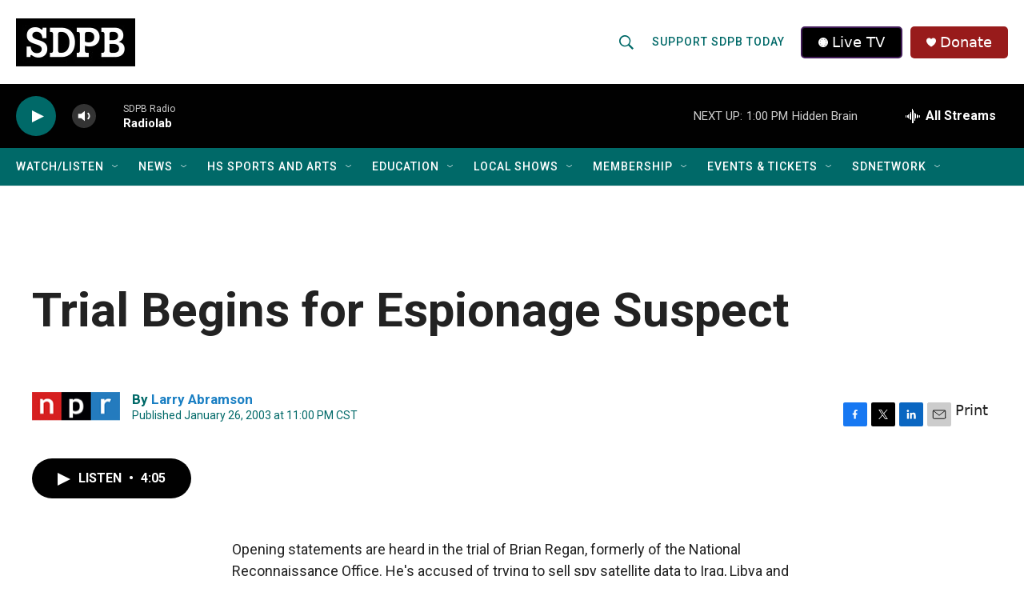

--- FILE ---
content_type: text/css
request_url: https://tags.srv.stackadapt.com/sa.css
body_size: -11
content:
:root {
    --sa-uid: '0-2598149a-717f-5732-7d34-29855b64de3f';
}

--- FILE ---
content_type: text/plain; charset=utf-8
request_url: https://tags.srv.stackadapt.com/saq_pxl?uid=_78eP7-teilBXar3E-Lnxw&is_js=true&landing_url=https%3A%2F%2Flisten.sdpb.org%2F2003-01-26%2Ftrial-begins-for-espionage-suspect&t=Trial%20Begins%20for%20Espionage%20Suspect%20%7C%20SDPB&tip=Wrzrmob6aaLb7W3_vCYc_gu8ry5YtLDK--ebvW6ep90&host=https%3A%2F%2Flisten.sdpb.org&sa_conv_data_css_value=%20%220-2598149a-717f-5732-7d34-29855b64de3f%22&sa_conv_data_image_value=ffd8ffe000104a46494600010101006000600000ffdb004300080606070605080707070909080a0c140d0c0b0b0c1912130f141d1a1f1e1d1a1c1c20242e2720222c231c1c2837292c30313434341f27393d38323c2e333432ffdb0043010909090c0b0c180d0d1832211c213232323232323232323232323232323232323232323232323232323232323232323232323232323232323232323232323232ffc00011080001000103012200021101031101ffc4001f0000010501010101010100000000000000000102030405060708090a0bffc400b5100002010303020403050504040000017d01020300041105122131410613516107227114328191a1082342b1c11552d1f02433627282090a161718191a25262728292a3435363738393a434445464748494a535455565758595a636465666768696a737475767778797a838485868788898a92939495969798999aa2a3a4a5a6a7a8a9aab2b3b4b5b6b7b8b9bac2c3c4c5c6c7c8c9cad2d3d4d5d6d7d8d9dae1e2e3e4e5e6e7e8e9eaf1f2f3f4f5f6f7f8f9faffc4001f0100030101010101010101010000000000000102030405060708090a0bffc400b51100020102040403040705040400010277000102031104052131061241510761711322328108144291a1b1c109233352f0156272d10a162434e125f11718191a262728292a35363738393a434445464748494a535455565758595a636465666768696a737475767778797a82838485868788898a92939495969798999aa2a3a4a5a6a7a8a9aab2b3b4b5b6b7b8b9bac2c3c4c5c6c7c8c9cad2d3d4d5d6d7d8d9dae2e3e4e5e6e7e8e9eaf2f3f4f5f6f7f8f9faffda000c03010002110311003f00f7fa28a2803fffd92598149a717f57327d3429855b64de3f12bf5a10&l_src=&l_src_d=&u_src=&u_src_d=&shop=false&sa-user-id-v3=s%253AAQAKIBVPVI76x382Jw_R-OQGNI06jME2c07L3Kxyp5oQ3fp1ELcBGAQgiJ-vywYwAToE_kXKCEIEzHm7kg.e%252Fhxjib40RVRXReDMsYA55ONAZrSp7Vlj4lgsR5NtxQ&sa-user-id-v2=s%253AJZgUmnF_VzJ9NCmFW2TePxK_WhA.EJJY70F7uj%252BZ%252FdlSW%252FsDz8AqZLozQ2XM8icv%252BzMXWug&sa-user-id=s%253A0-2598149a-717f-5732-7d34-29855b64de3f.8TL9zWfj%252BMHMiiqRmnRjLS66G52qAqpW3r62Nv774Qo
body_size: 19
content:
{"conversion_tracker_uids":["CxyUbL4tOHZEMuyS6sICqI"],"retargeting_tracker_uids":null,"lookalike_tracker_uids":null}